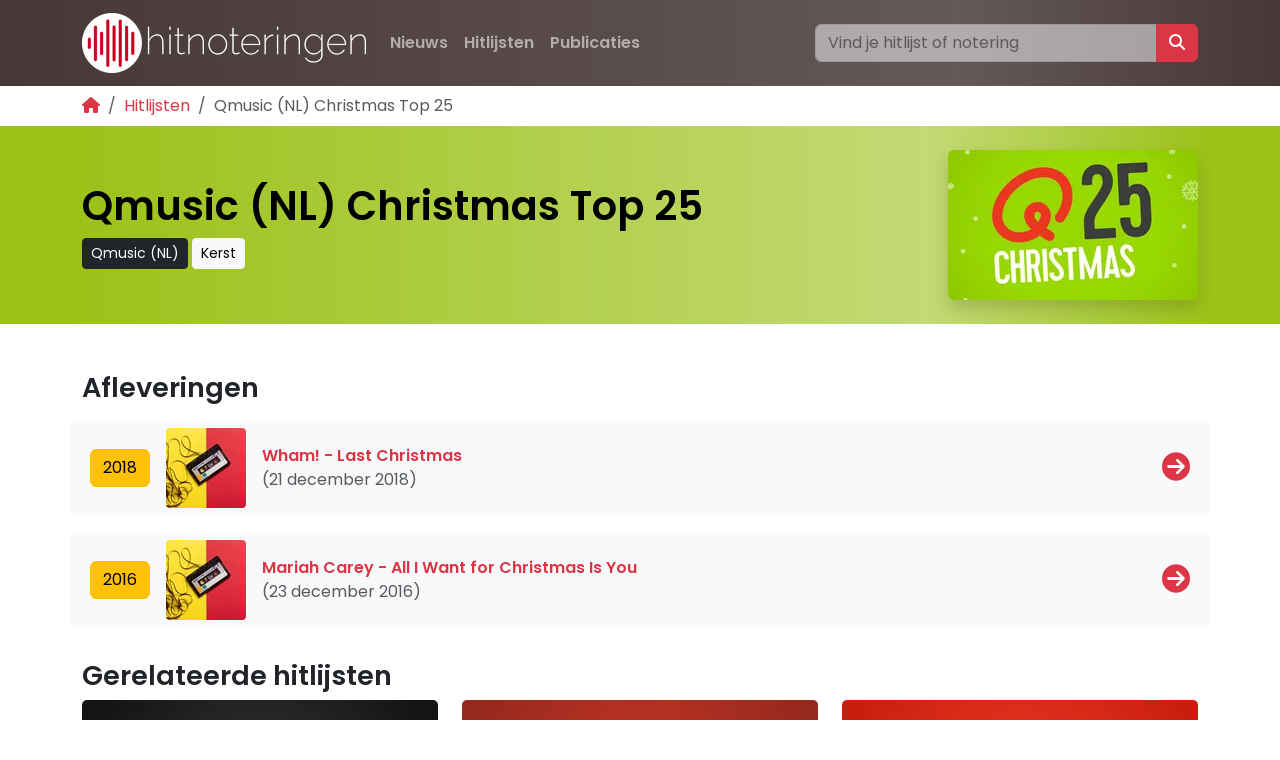

--- FILE ---
content_type: text/html; charset=utf-8
request_url: https://www.hitnoteringen.nl/hitlijsten/q-christmas-top-25
body_size: 7310
content:




<!doctype html>
<html lang="nl">
    <head>
            
        
        
        


        <!-- Global site tag (gtag.js) - Google Analytics -->
        
        <script async src="https://www.googletagmanager.com/gtag/js?id=G-MT4NEPDBSQ"></script>
        <script>
          window.dataLayer = window.dataLayer || [];
          function gtag(){dataLayer.push(arguments);}
          gtag('js', new Date());

          gtag('config', 'G-MT4NEPDBSQ');
        </script>
        
        <meta charset="utf-8">
        <meta name="viewport" content="width=device-width, initial-scale=1, shrink-to-fit=no">

        
        <link rel="canonical" href="https://www.hitnoteringen.nl/hitlijsten/q-christmas-top-25" />
        

        <link rel="alternate" href="https://www.hitnoteringen.be/hitlijsten/q-christmas-top-25" hreflang="nl-be" />
        <link rel="alternate" href="https://www.hitnoteringen.nl/hitlijsten/q-christmas-top-25" hreflang="nl" />
        <link rel="alternate" href="https://www.chartsfans.de/hitlijsten/q-christmas-top-25" hreflang="de" />
        <link rel="alternate" href="https://www.hitnoteringen.nl/hitlijsten/q-christmas-top-25" hreflang="x-default" />

        <link rel="preconnect" href="https://fonts.googleapis.com">
        <link rel="preconnect" href="https://fonts.gstatic.com" crossorigin>
        <link href="https://fonts.googleapis.com/css2?family=Poppins:wght@400;600&display=swap" rel="stylesheet">

        <link href="https://cdn.jsdelivr.net/npm/bootstrap@5.3.1/dist/css/bootstrap.min.css" rel="stylesheet" integrity="sha384-4bw+/aepP/YC94hEpVNVgiZdgIC5+VKNBQNGCHeKRQN+PtmoHDEXuppvnDJzQIu9" crossorigin="anonymous">
        <link rel="stylesheet" href="https://cdnjs.cloudflare.com/ajax/libs/font-awesome/6.7.1/css/all.min.css" integrity="sha512-5Hs3dF2AEPkpNAR7UiOHba+lRSJNeM2ECkwxUIxC1Q/FLycGTbNapWXB4tP889k5T5Ju8fs4b1P5z/iB4nMfSQ==" crossorigin="anonymous" referrerpolicy="no-referrer" />

        <meta name="keywords" content="Hitlijsten, Hitnoteringen, Allertijden, hitlijst, radio, toplijst, hitparade, hits" />
        <meta name="description" content="Hitnoteringen zet alle hits en hitlijsten op een rij. Van Top 2000 tot Evergreen Top 1000. De grootste verzameling hits uit Nederland en Vlaanderen vind je hier." />

        
            <title>
                
                Qmusic (NL) Christmas Top 25
                - Hitnoteringen
            </title>
            
        
        <meta name="keywords" content="Hitlijsten, Hitnoteringen, Allertijden, hitlijst, radio, toplijst, hitparade" />

        <style>

            body {
                font-display: optional;
                font-family: Poppins, sans-serif;
            }

            a, a:hover {
                color: var(--bs-red);
            }

            a:not([class*="btn"]) {
                text-decoration: none;
            }
            a:not([class*="btn"]):hover {
                text-decoration: underline;
            }

            .navbar-nav .btn:hover {
                --bs-bg-opacity: .1;
                background-color: rgba(var(--bs-light-rgb), var(--bs-bg-opacity));
            }
            
            .ratio-3x1 {
                --bs-aspect-ratio: 30%;
            }

            .chart {
                list-style-type: none;
                margin: 0;
                padding: 0;
                display: block;
            }

            .chart li:nth-child(even) {background: #eee;}
            .chart li:nth-child(odd) {background: #FFF;}

            .chart li {
                padding: 0px;
                margin: 0 0 1rem 0;
            }

            .chart__fullwidth > div {
                backdrop-filter: blur(1rem) brightness(60%);
                -webkit-backdrop-filter: blur(1rem) brightness(60%);
            }

            .entry .card {
                background: #f9f9f9;
            }

            .chartentry {
                display: grid;
                justify-content: start;
                grid-template-areas:
                    "pos vw tmb a lnk"
                    "pos aw tmb t lnk";
                grid-template-columns: auto auto auto 1fr;
                grid-gap: 0 5px;
                padding: 10px;
            }

            span.position {
                width: 70px;
                height: 70px;
                background-color: #cd0828;
                display: flex;
                justify-content: center;
                align-items: center;
                font-size: 1.5em;
                font-weight: bold;
                color: #fff;
                grid-area: pos;
            }
            span.position-sm {
                background: #cd0828;
                width: 35px;
                height: 35px;
                font-size: 1em;
                font-weight: bold;
            }

            span.thumbnail { display: none; }
            @media (min-width: 576px) {
                span.thumbnail {
                    display: flex;
                    width: 70px;
                    grid-area: tmb;
                }
            }

            span.vw, span.aw {
                background: #333;
                color: #fff;
                width: 70px;
                height: 35px;
                display: flex;
                justify-content: center;
                align-items: center;
            }

            span.vw {
                grid-area: vw;
            }

            span.aw {
                grid-area: aw;
            }

            span.artiest, span.titel, span.tracklinks {
                display: flex;
                justify-content: left;
                align-items: center;
            }
            span.artiest {
                grid-area: a;
                font-weight: bold;
            }
            span.titel {
                grid-area: t;
            }
            span.tracklinks {
                grid-area: lnk;
            }
            @media (max-width: 576px) {
                span.artiest, span.titel {
                    font-size: 80%;
                }
                span.tracklinks { display: none; }
            }

            .bg-custom {
                
                background-image: linear-gradient(to right, rgb(71, 55, 55), rgb(100,88,88) 75%,rgb(71, 55, 55));
            }

            .c-fa-spotify {
                color: #1DB954;
            }
            .c-fa-youtube {
                color: red;
            }
            .circle-container {
                width: 0.8lh;
                height: 0.8lh;
                border-radius: 50%;
                overflow: hidden;
                
            }
            .flag-svg {      
                width: 100%;
                height: 100%;
                display: block;
            }
            
            #header {
                
                
                background-color: rgb(200, 200, 200); /* Placeholder achtergrondkleur */
                
                
                
            }
            #header .container {
                background: linear-gradient(to right, rgba(200,200,200, 1), rgba(255,255,255, 0.4) 75%, rgba(200,200,200, 1));
                
            }

            h1 { font-weight: bold; }
            h2 { font-weight: bold; font-size: 1.7rem; }
            h3 { font-size: 1.1rem; font-weight: bold; }
            footer h4 { font-weight: bold; }

            ol.breadcrumb { margin-bottom: 0; }

            #search_topbar:focus {
                transition-duration: .3s;
                transition-property: opacity;
                opacity: 1 !important;
            }

            .responsive-object {
                position: relative;
                display: flex;
                justify-content: center;
            }
            
            .responsive-object iframe,
            .responsive-object object,
            .responsive-object embed {
                position: absolute;
                width: 100%;
                height: 100%;
                padding-left: 2em;
                padding-right: 2em;
            }

            @media print {
                ins { display: none !importat; }
                .container {
                    padding-left: unset !important;
                    padding-right: unset !important;
                    max-width: unset !important;
                }
              }
        </style>
        
        
        
        <script async src="https://pagead2.googlesyndication.com/pagead/js/adsbygoogle.js?client=ca-pub-9723271686619427" crossorigin="anonymous"></script>
        
        

        <link rel="apple-touch-icon" sizes="180x180" href="/static/apple-touch-icon.png">
        <link rel="icon" type="image/png" sizes="32x32" href="/static/favicon-32x32.png">
        <link rel="icon" type="image/png" sizes="16x16" href="/static/favicon-16x16.png">
        <link rel="manifest" href="/static/site.webmanifest">
        <link rel="mask-icon" href="/static/safari-pinned-tab.svg" color="#5bbad5">
        <meta name="msapplication-TileColor" content="#00a300">
        <meta name="theme-color" content="#ffffff">

        
        <!-- Hotjar Tracking Code for https://www.hitnoteringen.nl -->
        <script>
            (function(h,o,t,j,a,r){
                h.hj=h.hj||function(){(h.hj.q=h.hj.q||[]).push(arguments)};
                h._hjSettings={hjid:3350570,hjsv:6};
                a=o.getElementsByTagName('head')[0];
                r=o.createElement('script');r.async=1;
                r.src=t+h._hjSettings.hjid+j+h._hjSettings.hjsv;
                a.appendChild(r);
            })(window,document,'https://static.hotjar.com/c/hotjar-','.js?sv=');
        </script>
        
    </head>
    <body class="d-flex flex-column min-vh-100 ">
        <div class="wrapper flex-grow-1">
            
            <div class="container p-0 bg-light">
                <div id="ezoic-pub-ad-placeholder-101"></div>
                <script>
                    ezstandalone.cmd.push(function () {
                        ezstandalone.showAds(101);
                    });
                </script>

                
            </div>
            
            <nav class="navbar navbar-expand-md bg-custom navbar-dark">
                <div class="container">
                    
                    <a class="navbar-brand" href="/"><img alt="Hitnoteringen" height="60" src="/media/images/logo_hitnoteringen_2025_KSTmIs1.height-60.png" width="284"></a>
                    
                    <button class="navbar-toggler" type="button" data-bs-toggle="collapse" data-bs-target="#navbarSupportedContent" aria-controls="navbarSupportedContent" aria-expanded="false" aria-label="Toggle navigation">
                        <span class="navbar-toggler-icon"></span>
                    </button>

                    <div class="collapse navbar-collapse" id="navbarSupportedContent">
                        
                        

<ul class="navbar-nav me-auto mb-2 mb-lg-0">

    <li class="nav-item">
        <a class="btn nav-link fw-bold " href="/nieuws/">Nieuws</a>
        
    </li>

    <li class="nav-item">
        <a class="btn nav-link fw-bold ancestor" href="/hitlijsten/">Hitlijsten</a>
        
    </li>

    <li class="nav-item">
        <a class="btn nav-link fw-bold " href="/publicatie/">Publicaties</a>
        
    </li>

</ul>
                        
                        <div class="row">
                            <form class="input-group" action="/hitlijsten/search" method="get" role="search">
                                <input class="form-control opacity-50" id="search_topbar" name="q" type="search" placeholder="Vind je hitlijst of notering" aria-label="Zoeken">
                                <button class="btn btn-danger" type="submit" value="Zoeken"><i class="fa-solid fa-magnifying-glass"></i></button>
                            </form>
                        </div>
                    </div>
                </div>
            </nav>

            <div class="container py-2 d-print-none">
                <nav aria-label="breadcrumb">
                    <ol class="breadcrumb small">
                        
<li class="breadcrumb-item"><a href="/"><i class="fas fa-home"></i></a></li>
<li class="breadcrumb-item"><a href="/hitlijsten/">Hitlijsten</a></li>
<li class="breadcrumb-item active" aria-current="page">Qmusic (NL) Christmas Top 25</li>

                    </ol>
                </nav>
            </div>

            

            



<section id="header">
    <div class="container">
        <div class="d-flex flex-column-reverse flex-md-row align-items-center mb-4 py-4">
            <div class="flex-fill">
                <h1 class="">Qmusic (NL) Christmas Top 25</h1>
                
                <a class="btn btn-sm btn-dark" href="/publicatie/qmusic-nl/">Qmusic (NL)</a>
                
                
                <a class="btn btn-sm btn-light" href="/hitlijsten/tag/kerst">Kerst</a>
                
            </div>
            <div>
                
                <picture><source srcset="/media/images/Qmusic_NL_Christmas_T_m1gHHlJ.2e16d0ba.format-avif.fill-250x150.avif" type="image/avif"><source srcset="/media/images/Qmusic_NL_Christmas_T_CMkZ02Z.2e16d0ba.format-webp.fill-250x150.webp" type="image/webp"><img alt="Qmusic (NL) Christmas Top 25" class="mb-2 mb-md-0 rounded shadow" height="150" id="header-image" src="/media/images/Qmusic_NL_Christmas_To_H0hemMK.2e16d0ba.format-jpeg.fill-250x150.jpg" width="250"></picture>
                
            </div>
        </div>
    </div>
</section>


<script>
const img = document.getElementById('header-image');
const canvas = document.createElement('canvas');
const ctx = canvas.getContext('2d');

function getContrastTextColor(rgbColor) {
    const [r, g, b] = rgbColor.match(/\d+/g).map(Number);
    
    // Normaliseer R, G, B naar een schaal van 0 tot 1
    const rNorm = r / 255;
    const gNorm = g / 255;
    const bNorm = b / 255;
  
    // Bereken de luminantie
    const luminance = 0.2126 * rNorm + 0.7152 * gNorm + 0.0722 * bNorm;
  
    // Contrastbeslissing: als luminantie laag is, gebruik wit; anders zwart
    return luminance > 0.5 ? 'black' : 'white';
}

img.onload = () => {
    canvas.width = img.width;
    canvas.height = img.height;
    ctx.drawImage(img, 0, 0, img.width, img.height);

    const imageData = ctx.getImageData(0, 0, img.width, img.height).data;
    let r = 0, g = 0, b = 0;

    // Gemiddelde kleur berekenen
    for (let i = 0; i < imageData.length; i += 4) {
        r += imageData[i];
        g += imageData[i + 1];
        b += imageData[i + 2];
    }

    const pixelCount = imageData.length / 4;
    r = Math.floor(r / pixelCount);
    g = Math.floor(g / pixelCount);
    b = Math.floor(b / pixelCount);

    // CSS injecteren
    const header = document.getElementById('header');
    header.style.background = `rgba(${r}, ${g}, ${b}`;

    const computedStyle = window.getComputedStyle(header);
    const backgroundColor = computedStyle.backgroundColor;
    const textColor = getContrastTextColor(backgroundColor);

    header.style.color = textColor; // Toepassen op tekst
    header.children[0].style.background = `linear-gradient(to right, rgba(${r}, ${g}, ${b}, 1), rgba(255,255,255, 0.4) 75%, rgba(${r}, ${g}, ${b}, 1))`;
};
</script>


<div class="container">
        
</div>

<div class="container py-4">
    <div class="d-flex">
        <div class="flex-grow-1">
            <h2>Afleveringen</h2>
        </div>
        
    </div>

    <div class="row">

        

            

            
            <div class="d-flex flex-row align-items-center bg-light rounded-2 my-2">
                <div class="p-2">
                    <a class="btn btn-warning" href="/hitlijsten/q-christmas-top-25/2018">2018</a>
                </div>
                <div class="p-2">
                    <img src="/media/images/cassette_KxFZQuo.2e16d0ba.fill-80x80.jpg" width="80" height="80" alt="cassette" class="rounded rounded-1" />
                </div>
                <div class="p-2 flex-grow-1">
                    <div class="fw-bold"><a href="/hitlijsten/q-christmas-top-25/2018">Wham! - Last Christmas</a></div>
                    <div class="text-muted text-nowrap">(21 december 2018)</div>
                </div>
                <div class="p-2">
                    <a class="fs-3" href="/hitlijsten/q-christmas-top-25/2018"><i class="fa-solid fa-circle-arrow-right"></i></a>
                </div>
            </div>
            
            <div class="d-flex flex-row align-items-center bg-light rounded-2 my-2">
                <div class="p-2">
                    <a class="btn btn-warning" href="/hitlijsten/q-christmas-top-25/2016">2016</a>
                </div>
                <div class="p-2">
                    <img src="/media/images/cassette_KxFZQuo.2e16d0ba.fill-80x80.jpg" width="80" height="80" alt="cassette" class="rounded rounded-1" />
                </div>
                <div class="p-2 flex-grow-1">
                    <div class="fw-bold"><a href="/hitlijsten/q-christmas-top-25/2016">Mariah Carey - All I Want for Christmas Is You</a></div>
                    <div class="text-muted text-nowrap">(23 december 2016)</div>
                </div>
                <div class="p-2">
                    <a class="fs-3" href="/hitlijsten/q-christmas-top-25/2016"><i class="fa-solid fa-circle-arrow-right"></i></a>
                </div>
            </div>
            


        
    </div>
</div>


<div class="container">
    <h2>Gerelateerde hitlijsten</h2>
    <div class="row">
        
        <div class="col-lg-4">
            <div class="card border-0 bg-transparent">
                
                    <picture><source srcset="/media/images/omroep_zeeland_kerst_.2e16d0ba.format-avif.fill-420x200.avif" type="image/avif"><source srcset="/media/images/omroep_zeeland_kerst_.2e16d0ba.format-webp.fill-420x200.webp" type="image/webp"><img alt="omroep zeeland kerst top 30 hitnoteringen 2025" class="card-img-top img-fluid w-100" height="200" src="/media/images/omroep_zeeland_kerst_t.2e16d0ba.format-jpeg.fill-420x200.jpg" width="420"></picture>
                
                <div class="card-body">
                    <h3><a href="/hitlijsten/omroep-zeeland-de-kerst-top-2030">Omroep Zeeland De Kerst Top 30</a></h3>
                </div>
            </div>
        </div>
        
        <div class="col-lg-4">
            <div class="card border-0 bg-transparent">
                
                    <picture><source srcset="/media/images/npo_radio_2_top_kerst.2e16d0ba.format-avif.fill-420x200.avif" type="image/avif"><source srcset="/media/images/npo_radio_2_top_kerst.2e16d0ba.format-webp.fill-420x200.webp" type="image/webp"><img alt="npo radio 2 top kerst hitnoteringen 2025" class="card-img-top img-fluid w-100" height="200" src="/media/images/npo_radio_2_top_kerst_.2e16d0ba.format-jpeg.fill-420x200.jpg" width="420"></picture>
                
                <div class="card-body">
                    <h3><a href="/hitlijsten/kerst-top-3075">NPO Radio 2 Top Kerst</a></h3>
                </div>
            </div>
        </div>
        
        <div class="col-lg-4">
            <div class="card border-0 bg-transparent">
                
                    <picture><source srcset="/media/images/qmusic_hitnoteringen__ouaDse4.2e16d0ba.format-avif.fill-420x200.avif" type="image/avif"><source srcset="/media/images/qmusic_hitnoteringen__OFg0gyp.2e16d0ba.format-webp.fill-420x200.webp" type="image/webp"><img alt="Qmusic" class="card-img-top img-fluid w-100" height="200" src="/media/images/qmusic_hitnoteringen_2_OaVHRVQ.2e16d0ba.format-jpeg.fill-420x200.jpg" width="420"></picture>
                
                <div class="card-body">
                    <h3><a href="/hitlijsten/qmusic-nl-kerst-top-10">Qmusic (NL) Kerst Top 10</a></h3>
                </div>
            </div>
        </div>
         
    </div>
</div>



<div class="container">
    <h2>Meer Qmusic (NL)</h2>
    <div class="row">
        
        <div class="col-lg-4">
            <div class="card border-0 bg-transparent">
                
                    <picture><source srcset="/media/images/qmusic_hitnoteringen__ouaDse4.2e16d0ba.format-avif.fill-420x200.avif" type="image/avif"><source srcset="/media/images/qmusic_hitnoteringen__OFg0gyp.2e16d0ba.format-webp.fill-420x200.webp" type="image/webp"><img alt="Qmusic" class="card-img-top img-fluid w-100" height="200" src="/media/images/qmusic_hitnoteringen_2_OaVHRVQ.2e16d0ba.format-jpeg.fill-420x200.jpg" width="420"></picture>
                
                <div class="card-body">
                    <h3><a href="/hitlijsten/qmusic-nl-meisjesnamen-top-10">Qmusic (NL) Meisjesnamen Top 10</a></h3>
                </div>
            </div>
        </div>
        
        <div class="col-lg-4">
            <div class="card border-0 bg-transparent">
                
                    <picture><source srcset="/media/images/Qmusic_Q-top_500_van__ikX5aFc.2e16d0ba.format-avif.fill-420x200.avif" type="image/avif"><source srcset="/media/images/Qmusic_Q-top_500_van__xP74IId.2e16d0ba.format-webp.fill-420x200.webp" type="image/webp"><img alt="Qmusic Q-top 500 van de 00s" class="card-img-top img-fluid w-100" height="200" src="/media/images/Qmusic_Q-top_500_van_d_AR4Mzb0.2e16d0ba.format-jpeg.fill-420x200.jpg" width="420"></picture>
                
                <div class="card-body">
                    <h3><a href="/hitlijsten/q-top-500-van-de-00s">Qmusic (NL) Q-top 500 van de 00s</a></h3>
                </div>
            </div>
        </div>
        
        <div class="col-lg-4">
            <div class="card border-0 bg-transparent">
                
                    <picture><source srcset="/media/images/Qmusic_NL_Q-top_500_v_8kOLKTa.2e16d0ba.format-avif.fill-420x200.avif" type="image/avif"><source srcset="/media/images/Qmusic_NL_Q-top_500_v_op7zdTO.2e16d0ba.format-webp.fill-420x200.webp" type="image/webp"><img alt="Qmusic (NL) Q-top 500 van de 80&#x27;s" class="card-img-top img-fluid w-100" height="200" src="/media/images/Qmusic_NL_Q-top_500_va_f81lJKM.2e16d0ba.format-jpeg.fill-420x200.jpg" width="420"></picture>
                
                <div class="card-body">
                    <h3><a href="/hitlijsten/q-top-500-van-de-80s">Qmusic (NL) Q-top 500 van de 80s</a></h3>
                </div>
            </div>
        </div>
         
    </div>
</div>



        </div>

        <footer class="bg-light mt-4 pt-4 pb-4 d-print-none">
            <div class="container">
                <div class="row">
                    <div class="col-md-4">
                        <img src="/static/waveform150.png" height="60" width="60" alt="hitnoteringen">
                    </div>
                    <div class="col-md-4">
                        

<h4>Hitlijsten</h4>
<ul class="navbar-nav me-auto mb-2 mb-lg-0">

    <li class="nav-item">
        <a class="text-muted small " href="/decennia/">Decennia</a>
        
    </li>

    <li class="nav-item">
        <a class="text-muted small " href="/genre/">Genre</a>
        
    </li>

    <li class="nav-item">
        <a class="text-muted small " href="/taal/">Taal</a>
        
    </li>

    <li class="nav-item">
        <a class="text-muted small " href="/land/">Land</a>
        
    </li>

    <li class="nav-item">
        <a class="text-muted small " href="/evergreen/">Evergreens</a>
        
    </li>

</ul>
                    </div>
                    <div class="col-md-4">
                        

<h4>Hitnoteringen</h4>
<ul class="navbar-nav me-auto mb-2 mb-lg-0">

    <li class="nav-item">
        <a class="text-muted small " href="/over-ons/">Over ons</a>
        
    </li>

    <li class="nav-item">
        <a class="text-muted small " href="/over-ons/vacatures/">Vacatures</a>
        
    </li>

    <li class="nav-item">
        <a class="text-muted small " href="/over-ons/contact/">Contact</a>
        
    </li>

</ul>

                        

<h4>Onze sites</h4>
<ul class="navbar-nav me-auto mb-2 mb-lg-0">

    <li class="nav-item">
        <a class="text-muted small " href="https://radiotrefpunt.nl">Radiotrefpunt</a>
        
    </li>

    <li class="nav-item">
        <a class="text-muted small " href="https://radiopedia.nl">Radiopedia</a>
        
    </li>

    <li class="nav-item">
        <a class="text-muted small " href="https://opderadio.nl">Opderadio</a>
        
    </li>

</ul>
                    </div>
                </div>
                <div class="row">
                    <div class="col-auto mr-auto">
                        
                        <a class="text-dark p-1" href="https://www.facebook.com/hitnoteringen" rel="noopener nofollow"><i class="fa-brands fa-facebook"></i></a>
                        
                        
                        
                        <a class="text-dark p-1" href="https://hitnoteringen.bsky.social" rel="noopener nofollow"><i class="fa-brands fa-bluesky"></i></a>
                        
                        
                        
                        <a class="text-dark p-1" href="https://www.instagram.com/hitnoteringen" rel="noopener nofollow"><i class="fab fa-instagram"></i></a>
                        
                        
                        <a class="text-dark p-1" href="https://open.spotify.com/user/31cvrkdfdeylrpyayixrbj3ct5oq" rel="noopener nofollow"><i class="fab fa-spotify"></i></a>
                        
                        
                        <a class="text-dark p-1" href="https://www.youtube.com/@Hitnoteringen" rel="noopener nofollow"><i class="fab fa-youtube"></i></a>
                        
                    </div>
                </div>
                <hr>
                <div class="small d-flex">
                    <div class="me-2">
                        &copy; 2026 <a class="text-muted" href="https://radioerfgoed.nl">Radio Erfgoed</a>
                    </div>
                    <div class="">
                        <a class="text-muted" href="/privacy/">Privacy</a>
                    </div>
                    <div class="ms-auto d-flex">
                        
                        <span class="visually-hidden">Landkeuze</span>
                        <div class="circle-container m-1">
                            <a href="https://www.hitnoteringen.be" aria-label="Klik hier om naar de Belgische website te gaan" rel="alternate" title="Hitnoteringen Vlaanderen" class="flag-link">
                                <svg class="flag-svg" xmlns="http://www.w3.org/2000/svg" aria-hidden="true" focusable="false" viewBox="0 0 512 512">
                                    <path fill="#000001" d="M0 0h170.7v512H0z"/><path fill="#ffd90c" d="M170.7 0h170.6v512H170.7z"/><path fill="#f31830" d="M341.3 0H512v512H341.3z"/>
                                </svg>
                            </a>
                        </div>
                        <div class="circle-container m-1">
                            <a href="https://www.chartsfans.de" aria-label="Klik hier om naar de Duitse website te gaan" rel="alternate" title="Chartsfans Deutschland" class="flag-link">
                                <svg class="flag-svg" xmlns="http://www.w3.org/2000/svg" aria-hidden="true" focusable="false" viewBox="0 0 512 512">
                                    <path fill="#fc0" d="M0 341.3h512V512H0z"/><path fill="#000001" d="M0 0h512v170.7H0z"/><path fill="red" d="M0 170.7h512v170.6H0z"/>
                                </svg>
                            </a>
                        </div>
                        <div class="circle-container m-1">
                            <a href="https://www.hitnoteringen.nl" aria-label="Klik hier om naar de Nederlandse website te gaan" rel="alternate" title="Hitnoteringen Nederland" class="flag-link">
                                <svg class="flag-svg" xmlns="http://www.w3.org/2000/svg" aria-hidden="true" focusable="false" viewBox="0 0 512 512">
                                    <path fill="#ae1c28" d="M0 0h512v170.7H0z"/><path fill="#fff" d="M0 170.7h512v170.6H0z"/><path fill="#21468b" d="M0 341.3h512V512H0z"/>
                                </svg>
                            </a>
                        </div>
                    </div>
                </div>
            </div>
        </footer>
        <script src="https://cdn.jsdelivr.net/npm/bootstrap@5.3.1/dist/js/bootstrap.bundle.min.js" integrity="sha384-HwwvtgBNo3bZJJLYd8oVXjrBZt8cqVSpeBNS5n7C8IVInixGAoxmnlMuBnhbgrkm" crossorigin="anonymous"></script>
        
<script>
    const dropdown = document.getElementById("yearsDropdown");
    dropdown.addEventListener("change", function() {
    document.getElementById("yearsForm").submit();
});
</script>

    </body>
</html>


--- FILE ---
content_type: text/html; charset=utf-8
request_url: https://www.google.com/recaptcha/api2/aframe
body_size: 259
content:
<!DOCTYPE HTML><html><head><meta http-equiv="content-type" content="text/html; charset=UTF-8"></head><body><script nonce="RQ0MaUc8kP57RlZAwernRw">/** Anti-fraud and anti-abuse applications only. See google.com/recaptcha */ try{var clients={'sodar':'https://pagead2.googlesyndication.com/pagead/sodar?'};window.addEventListener("message",function(a){try{if(a.source===window.parent){var b=JSON.parse(a.data);var c=clients[b['id']];if(c){var d=document.createElement('img');d.src=c+b['params']+'&rc='+(localStorage.getItem("rc::a")?sessionStorage.getItem("rc::b"):"");window.document.body.appendChild(d);sessionStorage.setItem("rc::e",parseInt(sessionStorage.getItem("rc::e")||0)+1);localStorage.setItem("rc::h",'1768734159663');}}}catch(b){}});window.parent.postMessage("_grecaptcha_ready", "*");}catch(b){}</script></body></html>